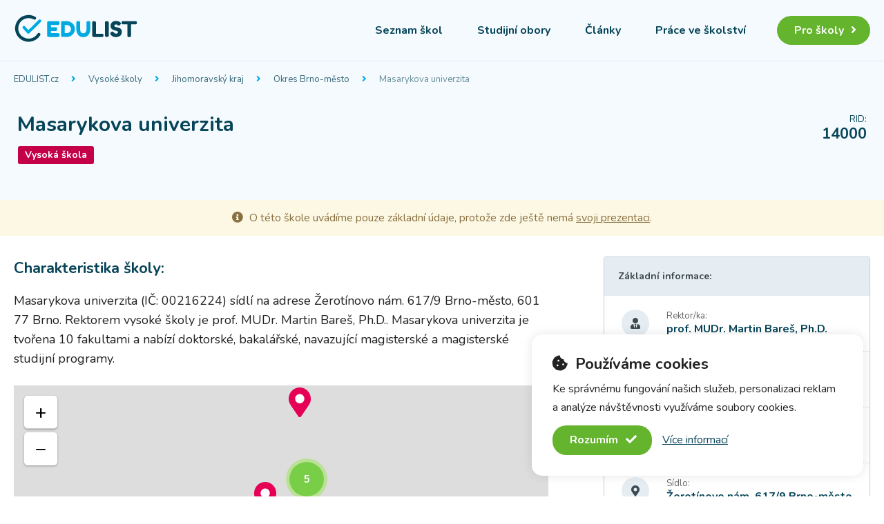

--- FILE ---
content_type: text/html; charset=utf-8
request_url: https://www.edulist.cz/skola/14000/
body_size: 4294
content:
<!DOCTYPE html>
<html lang="cs">

<head>
    <meta charset="utf-8">
    <title>Masarykova univerzita - EDULIST.cz</title>
    <meta name="description" content="Univerzitní veřejná vysoká škola - Masarykova univerzita (IČ: 00216224) sídlí na adrese Žerotínovo nám. 617/9 Brno-město, 601 77 Brno. Rektorem vysoké školy je prof. MUDr. Martin Bareš, Ph.D..">
    <meta name="viewport" content="width=device-width, initial-scale=1.0">
    <link href="https://fonts.googleapis.com/css2?family=Nunito:wght@400;700&display=swap" rel="stylesheet">
    <link href="/css.min/reset.css?v1" rel="stylesheet">
    <link href="/css.min/main.css?v1" rel="stylesheet">
    <link href="/css.min/detail.css?v1" rel="stylesheet">
<link href="/css.min/leaflet.css?v1" rel="stylesheet">
<link href="/css.min/markercluster.css?v1" rel="stylesheet">
<link href="/css.min/markercluster.default.css?v1" rel="stylesheet">
<link href="/css.min/tooltip.css?v1" rel="stylesheet">
    <link rel="stylesheet" href="https://cdnjs.cloudflare.com/ajax/libs/font-awesome/5.15.4/css/all.min.css" integrity="sha512-1ycn6IcaQQ40/MKBW2W4Rhis/DbILU74C1vSrLJxCq57o941Ym01SwNsOMqvEBFlcgUa6xLiPY/NS5R+E6ztJQ==" crossorigin="anonymous" referrerpolicy="no-referrer">
        <link rel="alternate" type="application/rss+xml" title="EDULIST.cz - články" href="https://www.edulist.cz/rss/">
    <link rel="apple-touch-icon" sizes="180x180" href="/apple-touch-icon.png">
    <link rel="icon" type="image/png" sizes="32x32" href="/favicon-32x32.png">
    <link rel="icon" type="image/png" sizes="16x16" href="/favicon-16x16.png">
    <link rel="manifest" href="/site.webmanifest">
    <link rel="mask-icon" href="/safari-pinned-tab.svg" color="#00aae1">
    <meta name="msapplication-TileColor" content="#ffffff">
    <meta name="theme-color" content="#ffffff">
    <meta property="og:title" content="Masarykova univerzita">
<meta property="og:description" content="Veřejná vysoká škola - Masarykova univerzita (IČ: 00216224) sídlí na adrese Žerotínovo nám. 617/9 Brno-město, 601 77 Brno. Rektorem vysoké školy je prof. MUDr. Martin Bareš, Ph.D..">
<meta property="og:type" content="article">
<meta property="og:image" content="https://www.edulist.cz/images/og-logo.png">
<meta property="og:site_name" content="EDULIST.cz">
<!-- Google tag (gtag.js) -->
<script async src="https://www.googletagmanager.com/gtag/js?id=G-NJ617RBPXX"></script>
<script>
  window.dataLayer = window.dataLayer || [];
  function gtag(){ dataLayer.push(arguments); }
  gtag('js', new Date());
  gtag('config', 'G-NJ617RBPXX');
</script><script src="https://ssp.seznam.cz/static/js/ssp.js"></script>
</head>

<body>
    <div class="header" id="header">
        <div class="header_in">
            <div class="logo">
                <a href="/" title="EDULIST.cz - seznam škol"><img src="/images/logo.svg" width="180" alt="EDULIST.cz - seznam škol"></a>
            </div>
            <div class="menu">
                <p><a href="#" id="menulink"><i class="fas fa-bars"></i></a></p>
                <ul>
                    <li><a href="/#seznam-skol" id="schl">Seznam škol</a></li>
                    <li><a href="/obory/">Studijní obory</a></li>
                    <li><a href="/clanky/">Články</a></li>
                    <li><a href="/prace/">Práce ve školství</a></li>
                    <li class="login"><a href="/propagace/">Pro školy<i class="fas fa-angle-right"></i></a></li>
                </ul>
            </div>
        </div>
    </div>

    <div class="navbar">
    <div class="navbar_in">
        <div class="navbox">

            <a href="/" title="Hlavní strana EDULIST.cz">EDULIST.cz</a>
            <span><i class="fas fa-angle-right"></i></span>
            <a title="Seznam vysokých škol" href="/vysoke-skoly/">Vysoké školy</a>
            <span><i class="fas fa-angle-right"></i></span>
            <a title="Vysoké školy v Jihomoravském kraji" href="/vysoke-skoly/jihomoravsky-kraj/">Jihomoravský kraj</a>
            <span><i class="fas fa-angle-right"></i></span>
            <a title="Vysoké školy v okrese Brno-město" href="/vysoke-skoly/jihomoravsky-kraj/okres-brno-mesto/">Okres Brno-město</a>
            <span><i class="fas fa-angle-right"></i></span>
            <a title="Masarykova univerzita" href="/skola/14000/">Masarykova univerzita</a>
        </div>

    </div>
</div>

<div class="title">
    <div class="title_in">
        <div class="redizo">
            <p class="note">RID:</p>
            <p class="value">14000</p>
        </div>
        <div class="text">
            <h1>Masarykova univerzita</h1>
            <p>
                <span class="tz vs-d">Vysoká škola</span>
            </p>
        </div>
    </div>
</div>

<div class="mode">
    <div class="mode_in">
        <p><i class="fas fa-info-circle"></i> O této škole uvádíme pouze základní údaje, protože zde ještě nemá <a href="/propagace/">svoji prezentaci</a>.</p>
    </div>
</div>

<div class="page">
    <div class="page_in">
        <div class="content">
            <div class="content_left">


                <div class="perex">
                    <h2>Charakteristika školy:</h2>
                    <p>Masarykova univerzita (IČ: 00216224) sídlí na adrese Žerotínovo nám. 617/9 Brno-město, 601 77 Brno. Rektorem vysoké školy je prof. MUDr. Martin Bareš, Ph.D..
                        Masarykova univerzita
                         je tvořena 10 fakultami a
                        nabízí  doktorské,  bakalářské,  navazující magisterské a  magisterské studijní programy.
                    </p>
                </div>
                <div class="mapbox">
                    <div id="mapid" class="map"></div>
                </div>


                <div class="rekbox1">
<div id="ssp-zone-323509"></div>
<script>
sssp.getAds([
{
	"zoneId": 323509,
	"id": "ssp-zone-323509",
	"width": 970,
	"height": 310
}
]);
</script>                </div>

                <h2>Fakulty:</h2>
                <div class="specTable">
                    <table>
                        <thead>
                            <tr>
                                <th>Název fakulty</th>
                                <th>Počet oborů</th>
                            </tr>
                        </thead>
                        <tbody>
                            <tr>
                                <td>
                                    <h3><a href="/fakulta/14560/">Ekonomicko-správní fakulta</a></h3>
                                    <p class="addr"><i class="fas fa-map-marker-alt red"></i> Lipová 507/41a, 602 00 Brno</p>
                                </td>
                                <td>
                                    <p><b>31</b> oborů</p>
                                </td>
                            </tr>
                            <tr>
                                <td>
                                    <h3><a href="/fakulta/14330/">Fakulta informatiky</a></h3>
                                    <p class="addr"><i class="fas fa-map-marker-alt red"></i> Botanická 554/68a, 601 87 Brno</p>
                                </td>
                                <td>
                                    <p><b>16</b> oborů</p>
                                </td>
                            </tr>
                            <tr>
                                <td>
                                    <h3><a href="/fakulta/14230/">Fakulta sociálních studií</a></h3>
                                    <p class="addr"><i class="fas fa-map-marker-alt red"></i> Joštova 218/10, 602 00 Brno</p>
                                </td>
                                <td>
                                    <p><b>32</b> oborů</p>
                                </td>
                            </tr>
                            <tr>
                                <td>
                                    <h3><a href="/fakulta/14510/">Fakulta sportovních studií</a></h3>
                                    <p class="addr"><i class="fas fa-map-marker-alt red"></i> Kamenice 753/5, 625 00 Brno</p>
                                </td>
                                <td>
                                    <p><b>8</b> oborů</p>
                                </td>
                            </tr>
                            <tr>
                                <td>
                                    <h3><a href="/fakulta/14160/">Farmaceutická fakulta</a></h3>
                                    <p class="addr"><i class="fas fa-map-marker-alt red"></i> Palackého třída , 612 00 Brno</p>
                                </td>
                                <td>
                                    <p><b>11</b> oborů</p>
                                </td>
                            </tr>
                            <tr>
                                <td>
                                    <h3><a href="/fakulta/14210/">Filozofická fakulta</a></h3>
                                    <p class="addr"><i class="fas fa-map-marker-alt red"></i> Arne Nováka 1/1, 602 00 Brno</p>
                                </td>
                                <td>
                                    <p><b>96</b> oborů</p>
                                </td>
                            </tr>
                            <tr>
                                <td>
                                    <h3><a href="/fakulta/14110/">Lékařská fakulta</a></h3>
                                    <p class="addr"><i class="fas fa-map-marker-alt red"></i> Kamenice 753/5, 625 00 Brno</p>
                                </td>
                                <td>
                                    <p><b>51</b> oborů</p>
                                </td>
                            </tr>
                            <tr>
                                <td>
                                    <h3><a href="/fakulta/14410/">Pedagogická fakulta</a></h3>
                                    <p class="addr"><i class="fas fa-map-marker-alt red"></i> Poříčí 623/7, 639 00 Brno</p>
                                </td>
                                <td>
                                    <p><b>59</b> oborů</p>
                                </td>
                            </tr>
                            <tr>
                                <td>
                                    <h3><a href="/fakulta/14220/">Právnická fakulta</a></h3>
                                    <p class="addr"><i class="fas fa-map-marker-alt red"></i> Veveří 158/70, 602 00 Brno</p>
                                </td>
                                <td>
                                    <p><b>18</b> oborů</p>
                                </td>
                            </tr>
                            <tr>
                                <td>
                                    <h3><a href="/fakulta/14310/">Přírodovědecká fakulta</a></h3>
                                    <p class="addr"><i class="fas fa-map-marker-alt red"></i> Kotlářská 267/2, 602 00 Brno</p>
                                </td>
                                <td>
                                    <p><b>78</b> oborů</p>
                                </td>
                            </tr>
                        </tbody>
                    </table>
                </div>




                <div class="otherinfo">

                    <div class="up">
                        <h2>Chcete pracovat v této škole?</h2>
                        <p>Škola aktuálně nemá na Úřadu práce podaný žádný inzerát...</p>
                    </div>
                </div>

            </div>
            <div class="content_right">
                <ul class="infolist">
                    <h2>Základní informace:</h2>
                    <li class="ico">
                        <i class="fas fa-user-tie"></i>
                        <div>
                            <h3>Rektor/ka:</h3>
                            <p>prof. MUDr. Martin Bareš, Ph.D.</p>
                        </div>
                    </li>
                    <li class="ico">
                        <i class="fas fa-inbox"></i>
                        <div>
                            <h3>Datová schránka:</h3>
                            <p>9tmj9e4</p>
                        </div>
                    </li>
                    <li class="ico">
                        <i class="fas fa-globe-americas"></i>
                        <div>
                            <h3>Web:</h3>
                            <p><a href="http://www.muni.cz" target="_blank" class="outlink">www.muni.cz<i class="fas fa-external-link-alt"></i></a></p>
                        </div>
                    </li>
                    <li class="ico">
                        <i class="fas fa-map-marker-alt"></i>
                        <div>
                            <h3>Sídlo:</h3>
                            <p>
                                <span class="bl">Žerotínovo nám. 617/9 Brno-město</span>
                                <span class="bl">601 77 Brno</span>
                            </p>
                        </div>
                    </li>
                    <li class="ico">
                        <i class="fas fa-folder-open"></i>
                        <div>
                            <h3>IČ:</h3>
                            <p>00216224 - <a href="https://wwwinfo.mfcr.cz/cgi-bin/ares/ares_es.cgi?ico=00216224&xml=1" target="_blank" class="outlink">ARES<i class="fas fa-external-link-alt"></i></a></p>
                        </div>
                    </li>
                    <li class="ico">
                        <i class="fas fa-clipboard-list"></i>
                        <div>
                            <h3>Typ školy:</h3>
                            <p>Veřejná vysoká škola (univerzitní)</p>
                        </div>
                    </li>
                </ul>

                <div class="right_bottom">
                    <h2>Partneři serveru</h2>
                    <ul class="partners">
                        <li>
                            <p class="img"><img src="/images/distancne.svg" width="100" alt="Distančně.cz"></p>
                            <p class="text">
                                <a href="https://www.distancne.cz" title="Online kurzy">Distančně.cz</a>
                                <span>Online vzdělávací kurzy z&nbsp;oblasti informačních technologií.</span>
                            </p>
                        </li>
                    </ul>
                    <div class="adbx">

<div id="ssp-zone-323512"></div>
<script>
sssp.getAds([
{
	"zoneId": 323512,
	"id": "ssp-zone-323512",
	"width": 300,
	"height": 600
}
]);
</script>                    </div>
                </div>

            </div>
        </div>
    </div>
</div>

<div class="otherFoot">
    <div class="otherFoot_in">
        <h2>Nenašli jste školu, kterou jste hledali?</h2>
        <h3>Prohlédněte si další...</h3>
        <ul class="btns">
            <li class="vs">
                
                <a href="/vysoke-skoly/jihomoravsky-kraj/">Vysoké školy <b> v Jihomoravském kraji</b></a>
            </li>
        </ul>
    </div>
</div>

<div class="footnav">
    <div class="footnav_in">
        <div>
            <a href="/" title="Hlavní strana EDULIST.cz">EDULIST.cz</a>
            <span><i class="fas fa-angle-right"></i></span>
            <a title="Seznam vysokých škol" href="/vysoke-skoly/">Vysoké školy</a>
            <span><i class="fas fa-angle-right"></i></span>
            <a title="Vysoké školy v Jihomoravském kraji" href="/vysoke-skoly/jihomoravsky-kraj/">Jihomoravský kraj</a>
            <span><i class="fas fa-angle-right"></i></span>
            <a title="Vysoké školy v okrese Brno-město" href="/vysoke-skoly/jihomoravsky-kraj/okres-brno-mesto/">Okres Brno-město</a>
            <span><i class="fas fa-angle-right"></i></span>
            <a title="Masarykova univerzita" href="/skola/14000/">Masarykova univerzita</a>
        </div>
    </div>
</div>

    <div class="footer" id="footer">
        <div class="footer_in">
            <div class="footer_top">
                <div class="about">
                    <h2><img src="/images/logo-white.svg" width="125" alt="EDULIST.cz - seznam škol"></h2>
                    <p>Edulist.cz je portál poskytující informace z českého školství. Nabízí kompletní seznam <b>základních, středních, vyšších odborných a vysokých škol</b> v České republice. Nabízí také ucelený přehled aktuálních nabídek práce v oblasti školství. V neposlední řadě zde naleznete užitečné články určené jak pro žáky, studenty a absolventy, tak i učitele.</p>
                </div>
                <div class="col">
                    <h3>Užitečné informace</h3>
                    <p><a href="/#seznam-skol">Seznam škol</a></p>
                    <p><a href="/obory/">Seznam oborů</a></p>
                    <p><a href="/prace/">Nabídky práce ve školství</a></p>
                    <p><a href="/clanky/">Články a aktuality</a></p>
                    <p><a href="https://www.youtube.com/channel/UCQRqFlGxgvVt_aHzlosbKCQ">Videa</a></p>
                </div>
                <div class="col">
                    <h3>O portálu</h3>
                    <p><a href="/informace/">Informace o portálu</a></p>
                    <p><a href="/propagace/">Propagace pro školy</a></p>
                    <p><a href="/osobni-udaje/">Ochrana osobních údajů</a></p>
                    <p><a href="/cookie/">Používání souborů cookie</a></p>
                    <p><a href="/kontakty/">Kontakty</a></p>
                </div>
            </div>
            <div class="footer_bottom">
                <p class="copy">© 2020–2026 <b>EDULIST.cz</b>, všechna práva vyhrazena</p>
                <ul>
                    <li><a href="https://www.youtube.com/channel/UCQRqFlGxgvVt_aHzlosbKCQ" target="_blank" class="youtube"><i class="fab fa-youtube"></i></a></li>
                    <li><a href="https://www.facebook.com/edulist.cz/" target="_blank" class="facebook"><i class="fab fa-facebook"></i></a></li>
                </ul>
            </div>
        </div>
    </div>
    <script src="/js.min/detail.js?v1"></script>
<script src="/js.min/leaflet.js?v1"></script>
<script src="/js.min/leaflet.markercluster.js?v1"></script>
<script src="/js.min/map.js?v1"></script>
<script>
    var loc = [
            
                ['red', 49.1772, 16.568, "Lékařská fakulta", "\/fakulta\/14110\/"]
            ,
                ['red', 49.2242, 16.5946, "Farmaceutická fakulta", "\/fakulta\/14160\/"]
            ,
                ['red', 49.2004, 16.5985, "Filozofická fakulta", "\/fakulta\/14210\/"]
            ,
                ['red', 49.2083, 16.5924, "Právnická fakulta", "\/fakulta\/14220\/"]
            ,
                ['red', 49.1973, 16.6022, "Fakulta sociálních studií", "\/fakulta\/14230\/"]
            ,
                ['red', 49.2039, 16.5974, "Přírodovědecká fakulta", "\/fakulta\/14310\/"]
            ,
                ['red', 49.2096, 16.5989, "Fakulta informatiky", "\/fakulta\/14330\/"]
            ,
                ['red', 49.1872, 16.5953, "Pedagogická fakulta", "\/fakulta\/14410\/"]
            ,
                ['red', 49.1772, 16.568, "Fakulta sportovních studií", "\/fakulta\/14510\/"]
            ,
                ['red', 49.1933, 16.5773, "Ekonomicko-správní fakulta", "\/fakulta\/14560\/"]
    ];
    showMap(loc);
</script>
<script type="application/ld+json">
[
{
    "@context": "https://schema.org",
    "@type": "BreadcrumbList",
    "itemListElement": [
        {"@type": "ListItem","position": 1,"name": "EDULIST.cz","item": "https:\/\/www.edulist.cz\/"},
        {" @type": "ListItem" ,"position": 2,"name": "Vysoké školy","item": "https:\/\/www.edulist.cz\/vysoke-skoly\/"},
{"@type": "ListItem","position": 3,"name": "Jihomoravský kraj","item": "https:\/\/www.edulist.cz\/vysoke-skoly\/?kraj=jihomoravsky-kraj"},
{"@type": "ListItem","position": 4,"name": "Okres Brno-město","item": "https:\/\/www.edulist.cz\/vysoke-skoly\/?kraj=jihomoravsky-kraj&okres=okres-brno-mesto"},
{"@type": "ListItem","position": 5,"name": "Masarykova univerzita","item": "https:\/\/www.edulist.cz\/skola\/14000\/"}
]
},
{
    "@context": "https://schema.org",
    "@type": "BreadcrumbList",
    "itemListElement": [
        {"@type": "ListItem","position": 1,"name": "EDULIST.cz","item": "https:\/\/www.edulist.cz\/"},
        {" @type": "ListItem" ,"position": 2,"name": "Vysoké školy","item": "https:\/\/www.edulist.cz\/vysoke-skoly\/"},
{"@type": "ListItem","position": 3,"name": "Jihomoravský kraj","item": "https:\/\/www.edulist.cz\/vysoke-skoly\/?kraj=jihomoravsky-kraj"},
{"@type": "ListItem","position": 4,"name": "Okres Brno-město","item": "https:\/\/www.edulist.cz\/vysoke-skoly\/?kraj=jihomoravsky-kraj&okres=okres-brno-mesto"},
{"@type": "ListItem","position": 5,"name": "Masarykova univerzita","item": "https:\/\/www.edulist.cz\/skola\/14000\/"}
]
},
{
    "@context": "https://schema.org",
    "@type": "BreadcrumbList",
    "itemListElement": [
        {"@type": "ListItem","position": 1,"name": "EDULIST.cz","item": "https:\/\/www.edulist.cz\/"},
        {" @type": "ListItem" ,"position": 2,"name": "Vysoké školy","item": "https:\/\/www.edulist.cz\/vysoke-skoly\/"},
{"@type": "ListItem","position": 3,"name": "Jihomoravský kraj","item": "https:\/\/www.edulist.cz\/vysoke-skoly\/?kraj=jihomoravsky-kraj"},
{"@type": "ListItem","position": 4,"name": "Okres Brno-město","item": "https:\/\/www.edulist.cz\/vysoke-skoly\/?kraj=jihomoravsky-kraj&okres=okres-brno-mesto"},
{"@type": "ListItem","position": 5,"name": "Masarykova univerzita","item": "https:\/\/www.edulist.cz\/skola\/14000\/"}
]
},
{
    "@context": "https://schema.org",
    "@type": "BreadcrumbList",
    "itemListElement": [
        {"@type": "ListItem","position": 1,"name": "EDULIST.cz","item": "https:\/\/www.edulist.cz\/"},
        {" @type": "ListItem" ,"position": 2,"name": "Vysoké školy","item": "https:\/\/www.edulist.cz\/vysoke-skoly\/"},
{"@type": "ListItem","position": 3,"name": "Jihomoravský kraj","item": "https:\/\/www.edulist.cz\/vysoke-skoly\/?kraj=jihomoravsky-kraj"},
{"@type": "ListItem","position": 4,"name": "Okres Brno-město","item": "https:\/\/www.edulist.cz\/vysoke-skoly\/?kraj=jihomoravsky-kraj&okres=okres-brno-mesto"},
{"@type": "ListItem","position": 5,"name": "Masarykova univerzita","item": "https:\/\/www.edulist.cz\/skola\/14000\/"}
]
},
{
    "@context": "https://schema.org",
    "@type": "BreadcrumbList",
    "itemListElement": [
        {"@type": "ListItem","position": 1,"name": "EDULIST.cz","item": "https:\/\/www.edulist.cz\/"},
        {" @type": "ListItem" ,"position": 2,"name": "Vysoké školy","item": "https:\/\/www.edulist.cz\/vysoke-skoly\/"},
{"@type": "ListItem","position": 3,"name": "Jihomoravský kraj","item": "https:\/\/www.edulist.cz\/vysoke-skoly\/?kraj=jihomoravsky-kraj"},
{"@type": "ListItem","position": 4,"name": "Okres Brno-město","item": "https:\/\/www.edulist.cz\/vysoke-skoly\/?kraj=jihomoravsky-kraj&okres=okres-brno-mesto"},
{"@type": "ListItem","position": 5,"name": "Masarykova univerzita","item": "https:\/\/www.edulist.cz\/skola\/14000\/"}
]
},
{
    "@context": "https://schema.org",
    "@type": "BreadcrumbList",
    "itemListElement": [
        {"@type": "ListItem","position": 1,"name": "EDULIST.cz","item": "https:\/\/www.edulist.cz\/"},
        {" @type": "ListItem" ,"position": 2,"name": "Vysoké školy","item": "https:\/\/www.edulist.cz\/vysoke-skoly\/"},
{"@type": "ListItem","position": 3,"name": "Jihomoravský kraj","item": "https:\/\/www.edulist.cz\/vysoke-skoly\/?kraj=jihomoravsky-kraj"},
{"@type": "ListItem","position": 4,"name": "Okres Brno-město","item": "https:\/\/www.edulist.cz\/vysoke-skoly\/?kraj=jihomoravsky-kraj&okres=okres-brno-mesto"},
{"@type": "ListItem","position": 5,"name": "Masarykova univerzita","item": "https:\/\/www.edulist.cz\/skola\/14000\/"}
]
},
{
    "@context": "https://schema.org",
    "@type": "BreadcrumbList",
    "itemListElement": [
        {"@type": "ListItem","position": 1,"name": "EDULIST.cz","item": "https:\/\/www.edulist.cz\/"},
        {" @type": "ListItem" ,"position": 2,"name": "Vysoké školy","item": "https:\/\/www.edulist.cz\/vysoke-skoly\/"},
{"@type": "ListItem","position": 3,"name": "Jihomoravský kraj","item": "https:\/\/www.edulist.cz\/vysoke-skoly\/?kraj=jihomoravsky-kraj"},
{"@type": "ListItem","position": 4,"name": "Okres Brno-město","item": "https:\/\/www.edulist.cz\/vysoke-skoly\/?kraj=jihomoravsky-kraj&okres=okres-brno-mesto"},
{"@type": "ListItem","position": 5,"name": "Masarykova univerzita","item": "https:\/\/www.edulist.cz\/skola\/14000\/"}
]
},
{
    "@context": "https://schema.org",
    "@type": "BreadcrumbList",
    "itemListElement": [
        {"@type": "ListItem","position": 1,"name": "EDULIST.cz","item": "https:\/\/www.edulist.cz\/"},
        {" @type": "ListItem" ,"position": 2,"name": "Vysoké školy","item": "https:\/\/www.edulist.cz\/vysoke-skoly\/"},
{"@type": "ListItem","position": 3,"name": "Jihomoravský kraj","item": "https:\/\/www.edulist.cz\/vysoke-skoly\/?kraj=jihomoravsky-kraj"},
{"@type": "ListItem","position": 4,"name": "Okres Brno-město","item": "https:\/\/www.edulist.cz\/vysoke-skoly\/?kraj=jihomoravsky-kraj&okres=okres-brno-mesto"},
{"@type": "ListItem","position": 5,"name": "Masarykova univerzita","item": "https:\/\/www.edulist.cz\/skola\/14000\/"}
]
},
{
    "@context": "https://schema.org",
    "@type": "BreadcrumbList",
    "itemListElement": [
        {"@type": "ListItem","position": 1,"name": "EDULIST.cz","item": "https:\/\/www.edulist.cz\/"},
        {" @type": "ListItem" ,"position": 2,"name": "Vysoké školy","item": "https:\/\/www.edulist.cz\/vysoke-skoly\/"},
{"@type": "ListItem","position": 3,"name": "Jihomoravský kraj","item": "https:\/\/www.edulist.cz\/vysoke-skoly\/?kraj=jihomoravsky-kraj"},
{"@type": "ListItem","position": 4,"name": "Okres Brno-město","item": "https:\/\/www.edulist.cz\/vysoke-skoly\/?kraj=jihomoravsky-kraj&okres=okres-brno-mesto"},
{"@type": "ListItem","position": 5,"name": "Masarykova univerzita","item": "https:\/\/www.edulist.cz\/skola\/14000\/"}
]
},
{
    "@context": "https://schema.org",
    "@type": "BreadcrumbList",
    "itemListElement": [
        {"@type": "ListItem","position": 1,"name": "EDULIST.cz","item": "https:\/\/www.edulist.cz\/"},
        {" @type": "ListItem" ,"position": 2,"name": "Vysoké školy","item": "https:\/\/www.edulist.cz\/vysoke-skoly\/"},
{"@type": "ListItem","position": 3,"name": "Jihomoravský kraj","item": "https:\/\/www.edulist.cz\/vysoke-skoly\/?kraj=jihomoravsky-kraj"},
{"@type": "ListItem","position": 4,"name": "Okres Brno-město","item": "https:\/\/www.edulist.cz\/vysoke-skoly\/?kraj=jihomoravsky-kraj&okres=okres-brno-mesto"},
{"@type": "ListItem","position": 5,"name": "Masarykova univerzita","item": "https:\/\/www.edulist.cz\/skola\/14000\/"}
]
}
]
</script>
    <script src="/js.min/main.js?v1"></script>
    <script src="/js.min/purecookie.js?v1"></script>
</body>

</html>

--- FILE ---
content_type: text/css
request_url: https://www.edulist.cz/css.min/detail.css?v1
body_size: 2590
content:
.title{background-color:#f4fafd;padding:20px 25px 50px 25px}.title .title_in{max-width:1280px;margin:0 auto;display:flex;justify-content:space-between;flex-direction:row-reverse}.title h1{font-weight:700;font-size:30px;color:#064458;line-height:1.3;padding:0 0 10px 0}.title h1 span{display:block;font-size:18px;padding:0 0 4px 0;font-weight:400}.title p span{color:#fff;border-radius:3px;padding:6px 10px;margin:2px 1px;line-height:1;font-weight:700;font-size:14px;display:inline-block}.title h2 a{font-weight:700;font-size:17px;line-height:1.3;color:#064458}.title h2 a:hover{text-decoration:underline}.title h2 i{margin:0 10px;color:#e60055;font-size:20px}.title .redizo{padding:5px 0 0 25px;color:#064458}.title .redizo p.note{font-size:13px;text-align:right}.title .redizo p.value{font-size:22px;font-weight:700}.page{background-color:#fff;padding:30px 20px 50px 20px}.page .page_in{max-width:1280px;margin:0 auto}.page .upBox{border-radius:3px;border:1px solid #c1d5e1;box-shadow:0 1px 1px 0 rgba(0,0,0,.15);margin:0 0 25px 0}.page .upBox a{display:flex;justify-content:space-between;align-items:center;background:url(../images/up.svg) 25px center no-repeat;background-size:30px auto;padding:20px 30px 20px 80px;color:#3d4951;font-weight:700}.page .upBox a i{font-size:20px;margin:0 0 0 20px;color:#e5ecf2}.page .upBox a:hover{background-color:#f4fafd}.page .upBox a:hover i{color:#3d4951}.page ul.infolist{border-radius:3px;border:1px solid #c1d5e1;box-shadow:0 1px 1px 0 rgba(0,0,0,.15)}.page ul.infolist+ul.infolist{margin:25px 0 0 0}.page ul.infolist h2{font-weight:700;padding:20px;font-size:14px;background-color:#e5ecf2;color:#3d4951}.page ul.infolist li{padding:20px 25px;background-color:#fff}.page ul.infolist li.ico{display:flex}.page ul.infolist li.ico>i{font-size:16px;line-height:40px;height:40px;width:40px;min-width:40px;border-radius:50%;text-align:center;margin:0 25px 0 0;background-color:#e5ecf2;color:#3d4951}.page ul.infolist li+li{border-top:1px dotted #c5d6e6}.page ul.infolist h3{font-size:13px;color:#666;padding:2px 0 2px 0}.page ul.infolist p{font-weight:700;color:#064458}.page ul.infolist p.note{font-weight:400;font-size:12px;color:#777;line-height:1.5}.page ul.infolist p a{color:#064458;text-decoration:underline}.page ul.infolist p a:hover{color:#000}.page ul.infolist p a.outlink i{font-size:10px;position:relative;top:-3px;margin:0 0 0 5px}.page ul.infolist p a.nodec{text-decoration:none}.page ul.infolist p a.nodec i{margin:0 0 0 10px;color:#fff}.page ul.infolist p a.nodec:hover i{color:#000}.page ul.infolist p span.bl{display:block}.page ul.infolist p span.daysAgo{display:block;margin:0 0 0 10px;background-color:#64b42d;color:#fff;font-size:12px;font-weight:700;padding:3px 10px;border-radius:3px;line-height:1;float:right}.page .content{display:flex}.page .content_left{width:calc(100% - 386px);padding:0 80px 0 0}.page .content_left h2{font-size:22px;font-weight:700;color:#064458;padding:35px 0 15px 0}.page .content_left .perex{font-size:18px;line-height:1.6;padding:0 0 25px 0}.page .content_left .perex h2{padding-top:0}.page .content_left .perex .img{float:left;padding:0 10px 10px 0;max-width:200px;width:25%;min-width:100px;line-height:1}.page .content_left .perex .img img{border-radius:3px}.page .content_left .perex span.help{color:#064458;cursor:help;border-bottom:2px dotted #064458;display:inline-block}.page .content_left .perex span.help:hover{color:#00aae1;border-color:#00aae1}.page .content_right{width:386px}.page .content_right .right_bottom{margin:50px 0 0 0;padding:30px 0 30px 50px;border-left:3px solid #ecf6f8}.page .content_right .right_bottom h2{font-size:18px;padding:0 0 15px 0;color:#064458;font-weight:700}.page .content_right .foto{padding:0 0 10px 0}.page .content_right .adb{padding:25px 0 0 0}.page .content_right .adbx{padding:0 0 25px 0}.page .rekbox1{padding:35px 0 15px 0;text-align:center}.page .rekbox2{padding:15px 0 35px 0;text-align:center}.page .description{padding:0 0 20px 0}.page .description p{padding:0 0 15px 0;line-height:1.6}.page .description p.source{text-align:right}.page .description p.more{font-size:18px;font-weight:700}.page .description p.more i{margin:0 10px 0 0}.page .description p a{color:#064458;text-decoration:underline}.page .description p a:hover{color:#000}.page .content_left>.description h2{padding:0 0 15px 0}.page .salary h2{padding:0 0 15px 0}.page .salary p{padding:10px 0}.page .salary i{color:#064458;font-size:24px;margin:0 10px}.page .salary b{font-size:17px;margin:0 2px}.page .nextJobs{padding:35px 0}.page .nextJobs h2{padding:0 0 15px 0}.page .nextJobs p{padding:10px 0}.page .nextJobs ul{padding:10px 0 0 0}.page .nextJobs li{padding:5px 5px 5px 20px}.page .nextJobs i{padding:0 10px 0 0}.page .nextJobs a{font-size:17px;font-weight:700;color:#064458;text-decoration:underline}.page .nextJobs a:hover{color:#00aae1}.mode{padding:15px 25px;background-color:#fdf8e4}.mode_in{color:#897041;max-width:1280px;margin:0 auto;text-align:center;line-height:1.4}.mode a{color:#897041;text-decoration:underline}.mode a:hover{color:#000}.mode p i{margin:0 5px 0 0;color:#897041}.page .mapbox .map{height:300px}.page .mapbox h2{font-weight:700;font-size:22px;padding:25px 0 10px 0}.page .mapbox ul{padding:0}.page .mapbox ul li{padding:7px 0 7px 10px;display:flex;align-items:center}.page .mapbox ul i{width:20px;text-align:center;margin:0 10px 0 0}.page .mapbox ul i.red{color:#e60055;font-size:24px}.page .mapbox ul i.orange{color:#f59b00}.page .mapbox ul i.blue{color:#00aae1}.page .mapbox ul i.green{color:#64b42d}.page .mapbox ul p.address{font-weight:700;padding:0 0 5px 0}.page .mapbox ul p.light{color:#666;font-size:14px}.page .mapbox h3{padding:15px 0 15px 40px}.page .mapbox h3 a{color:#666;font-size:14px}.page .mapbox h3 a:hover{color:#000;text-decoration:underline}.page .mapbox h3 i{margin:0 10px 0 0}.page .mapbox .moreAdr{display:none}.page .mapbox .moreAdr.visible{display:block}.page .mapbox .noteAdr{margin:15px 0 0 0;padding:15px 20px;border-radius:3px;line-height:1.5;color:#777;font-size:12px;border-top:1px solid #eee}.page .mapbox .noteAdr i{margin:0 5px 0 0}.page .otherinfo{line-height:1.5;padding:60px 0}.page .otherinfo h2{padding:0}.page .otherinfo .csi{padding:0 0 0 100px;background:url(../images/csi.svg) left 10px no-repeat;margin:0 0 60px 0}.page .otherinfo .up{padding:0 0 0 100px;background:url(../images/up.svg) 18px 10px no-repeat;background-size:45px auto;line-height:1.5}.page .otherinfo ul{padding:10px 0 0 0}.page .otherinfo li{padding:5px 5px 5px 20px}.page .otherinfo p{padding:4px 0}.page .otherinfo li i.arr{padding:0 10px 0 0}.page .otherinfo a.out i{font-size:9px;position:relative;top:-5px;margin:0 0 0 5px}.page .otherinfo a{font-size:17px;font-weight:700;color:#064458;text-decoration:underline}.page .otherinfo a:hover{color:#00aae1}.otherFoot{background-color:#f4fafd;padding:50px 20px 20px 20px;border-bottom:1px solid #e1ebfb}.otherFoot .otherFoot_in{max-width:900px;margin:0 auto;padding:35px 0}.otherFoot h2{font-size:26px;text-align:center;font-weight:700;color:#064458;padding:0 0 15px 0}.otherFoot h3{font-size:16px;text-align:center;font-weight:700;color:#064458;padding:0 0 15px 0}.otherFoot ul.btns{padding:25px 0 0 0;text-align:center}.otherFoot ul.btns li{display:inline-block;padding:10px}.otherFoot ul.btns a{display:block;color:#064458;background-color:#fff;padding:20px 25px 20px 55px;border-radius:3px;box-shadow:0 0 15px 0 rgba(197,214,230,.4)}.otherFoot ul.btns li.zs a{background:url(../images/zs.svg) 15px center no-repeat #fff;border-top:4px solid #6bc72c;background-size:32px 32px}.otherFoot ul.btns li.ss a{background:url(../images/ss.svg) 15px center no-repeat #fff;border-top:4px solid #00aae1;background-size:32px 32px}.otherFoot ul.btns li.vos a{background:url(../images/vos.svg) 15px center no-repeat #fff;border-top:4px solid #f59b00;background-size:32px 32px}.otherFoot ul.btns li.vs a{background:url(../images/vs.svg) 15px center no-repeat #fff;border-top:4px solid #e60055;background-size:32px 32px}.otherFoot ul.btns li.fld a{border-top:4px solid #c5d6e6;padding:20px 25px}.otherFoot ul.btns a.job{border-top:4px solid #00aae1;padding:20px 25px}.otherFoot ul.btns li a:hover{box-shadow:0 0 20px 0 rgba(197,214,230,.85)}.otherFoot ul.lst{padding:25px 0 0 0;background-color:#f4fafd}.otherFoot ul.lst li{padding:0 0 10px 0}.otherFoot ul.lst li a{display:block;padding:25px 25px 25px 90px;border-radius:3px;background:url(../images/up.svg) 35px center no-repeat #fff;box-shadow:0 0 15px 0 rgba(197,214,230,.4);border-top:3px solid #c5d6e6;line-height:1.3}.otherFoot ul.lst li a:hover{box-shadow:0 0 20px 0 rgba(197,214,230,.85)}.otherFoot ul.lst .jobname{border-left:2px solid #ecf6f8;padding:0 0 0 25px}.otherFoot ul.lst a h4{padding:0 0 10px 0;text-overflow:ellipsis;overflow:hidden;white-space:nowrap;color:#064458;font-weight:700;font-size:16px}.otherFoot ul.lst a:hover h4{color:#000}.otherFoot ul.lst a p.school{text-overflow:ellipsis;overflow:hidden;white-space:nowrap;color:#222}.otherFoot ul.lst a:hover p.school{color:#000}.otherFoot ul.lst a p.city{float:right;display:block;margin:15px 0 0 25px;background-color:#e5ecf2;color:#3d4951;font-size:13px;font-weight:700;padding:5px 10px;border-radius:3px;line-height:1}.otherFoot ul.lst a:hover p.city{color:#000}.otherFoot ul.lst i{color:#e60055;margin:0 5px;font-size:14px}.otherFoot .morejobs{text-align:right;padding:35px 25px 15px 25px}.otherFoot .morejobs a{color:#064458}.otherFoot .morejobs a:hover{color:#000;text-decoration:underline}.otherFoot .morejobs a i{margin:0 0 0 5px}.footnav{padding:35px 20px;text-align:center;font-size:13px;background-color:#f4fafd}.footnav_in{max-width:1280px;margin:0 auto;line-height:1.7}.footnav .navbox{padding:10px 0;line-height:1.7}.footnav a{color:#064458}.footnav a:hover{text-decoration:underline}.footnav span{margin:0 15px}.footnav i{color:#00aae1}.infoBox{margin:0 0 25px 0;padding:20px 25px;background-color:#fdf8e4;display:flex;align-items:center;color:#897041}.infoBox p.ico{text-align:center;font-size:18px;padding:5px 0}.infoBox p.text{line-height:1.4;padding:0 0 0 20px}.infoBox a{color:#897041;text-decoration:underline}.infoBox a:hover{color:#000}.content_left .specTable{margin:10px 0}.content_left .specTable h2{padding:15px 0 15px 0}.content_left .specTable p.per{padding:0 0 20px 0}.content_left .specTable p.per span{margin:0 5px;position:relative;top:-1px}.content_left .specTable table{background-color:#fff;width:100%;border-radius:3px;border:1px solid #c1d5e1;box-shadow:0 1px 1px 0 rgba(0,0,0,.15)}.content_left .specTable table th{font-weight:700;padding:20px 20px 15px 20px;font-size:14px;background-color:#e5ecf2;color:#3d4951}.content_left .specTable table tbody tr{border-top:1px dotted #c5d6e6}.content_left .specTable table tbody tr:hover{background-color:#f4fafd}.content_left .specTable table td{padding:25px 20px;font-size:14px}.content_left .specTable table td:not(:first-child){text-align:center}.content_left .specTable table th:not(:first-child){text-align:center}.content_left .specTable span{font-size:10px;font-weight:700;display:inline-block;color:#fff;padding:2px 4px;border-radius:3px}.content_left .specTable h3{padding:0 0 3px 0;font-size:17px}.content_left .specTable h3 a{font-weight:700;color:#064458}.content_left .specTable h3 a:hover{color:#00aae1;text-decoration:underline}.content_left .specTable p.code{font-weight:700;font-size:12px;color:#3d4951}.content_left .specTable p.addr{color:#3d4951;font-size:14px;padding:3px 0 0 0}.content_left .specTable p.addr i{font-weight:700;font-size:11px;color:#3d4951;color:#e60055;margin:0 3px 0 0;position:relative;top:-1px}.content_left .specTable p.ending{font-weight:700;font-size:12px;color:#e60055;padding:5px 0 0 0}.content_left .specTable .smvs a{font-weight:700;font-size:12px;color:#3d4951;line-height:1.4}@media (max-width:1000px){.page .content{display:block}.page .content_left{flex:none;padding:0;width:auto}.page .content_right{width:auto}.page .content_right .right_bottom{margin:50px 0 0 0;padding:30px 0;border-top:3px solid #ecf6f8;border-left:none}}@media (max-width:800px){.otherFoot ul.lst li a{padding:20px 20px 20px 50px;background-position:20px center;background-size:18px auto}.otherFoot ul.lst a p.city{float:none;display:inline-block;margin:0 0 15px 0;font-size:12px}.otherFoot ul.lst a h4{overflow:auto;white-space:normal;padding:0 0 5px 0}.otherFoot ul.lst a i{display:none}.otherFoot ul.lst a p.school{overflow:visible;white-space:normal;font-size:14px}}@media (max-width:640px){.title h1{font-size:24px}.content_left .specTable{width:100%;overflow-x:auto}.title{text-align:center}.title .title_in{display:block}.title .redizo{padding:0 0 20px 0;text-align:center;margin:-10px 0 0 0}.title .redizo p{display:inline;color:#7ea0ab}.title .redizo p.note{font-size:14px;text-align:left}.title .redizo p.value{font-size:14px}}@media (max-width:520px){.page .mode{display:block;padding:20px 25px 10px 25px}.page .mode a{text-align:center;margin:5px 0 0 0}.page .otherinfo .csi{padding:0 0 0 40px;background-size:30px auto;background-position:left 5px}.page .otherinfo .up{padding:0 0 0 40px;background-size:20px auto;background-position:7px 8px}}@media (max-width:480px){.otherFoot{padding:50px 20px}.otherFoot .otherFoot_in{padding:35px 0}.otherFoot ul li{display:block}}

--- FILE ---
content_type: text/css
request_url: https://www.edulist.cz/css.min/markercluster.default.css?v1
body_size: 165
content:
.marker-cluster-small{background-color:rgba(181,226,140,.85)}.marker-cluster-small div{background-color:rgba(110,204,57,.85)}.marker-cluster-medium{background-color:rgba(241,211,87,.85)}.marker-cluster-medium div{background-color:rgba(240,194,12,.85)}.marker-cluster-large{background-color:rgba(253,156,115,.85)}.marker-cluster-large div{background-color:rgba(241,128,23,.85)}.leaflet-oldie .marker-cluster-small{background-color:#b5e28c}.leaflet-oldie .marker-cluster-small div{background-color:#6ecc39}.leaflet-oldie .marker-cluster-medium{background-color:#f1d357}.leaflet-oldie .marker-cluster-medium div{background-color:#f0c20c}.leaflet-oldie .marker-cluster-large{background-color:#fd9c73}.leaflet-oldie .marker-cluster-large div{background-color:#f18017}.marker-cluster{background-clip:padding-box;border-radius:30px}.marker-cluster div{width:50px;height:50px;margin-left:5px;margin-top:5px;text-align:center;border-radius:25px;font-size:25px;font-size:15px;font-weight:700;color:#fff}.marker-cluster span{line-height:50px}

--- FILE ---
content_type: text/css
request_url: https://www.edulist.cz/css.min/tooltip.css?v1
body_size: 389
content:
[data-tooltip]{position:relative;z-index:10;cursor:help}[data-tooltip]:after,[data-tooltip]:before{position:absolute;visibility:hidden;opacity:0;left:50%;bottom:calc(100% + 5px);pointer-events:none;transition:.2s;will-change:transform}[data-tooltip]:before{content:attr(data-tooltip);padding:10px 18px;min-width:50px;max-width:300px;width:-webkit-max-content;width:max-content;width:-moz-max-content;border-radius:6px;font-size:13px;line-height:1.5;background-color:rgba(59,72,80,.95);background-image:linear-gradient(30deg,rgba(59,72,80,.44),rgba(59,68,75,.44),rgba(60,82,88,.44));box-shadow:0 0 24px rgba(0,0,0,.2);color:#fff;text-align:center;white-space:pre-wrap;transform:translate(-50%,-5px) scale(.5)}[data-tooltip]:after{content:'';border-style:solid;border-width:5px 5px 0 5px;border-color:rgba(55,64,70,.95) transparent transparent transparent;transition-duration:0s;transform-origin:top;transform:translateX(-50%) scaleY(0)}[data-tooltip]:hover:after,[data-tooltip]:hover:before{visibility:visible;opacity:1}[data-tooltip]:hover:before{transition-delay:.1s;transform:translate(-50%,-5px) scale(1)}[data-tooltip]:hover:after{transition-delay:.1s;transition-duration:.2s;transform:translateX(-50%) scaleY(1)}

--- FILE ---
content_type: application/javascript
request_url: https://www.edulist.cz/js.min/purecookie.js?v1
body_size: 525
content:
var purecookieTitle="Používáme cookies",purecookieDesc="Ke správnému fungování našich služeb, personalizaci reklam a analýze návštěvnosti využíváme soubory cookies.",purecookieLink='<a href="/cookie/" class="cookieMore">Více informací</a>',purecookieButton="Rozumím";function setCookie(e,o,i){var n="";if(i){var c=new Date;c.setTime(c.getTime()+24*i*60*60*1e3),n="; expires="+c.toUTCString()}document.cookie=e+"="+(o||"")+n+"; path=/"}function getCookie(e){for(var o=e+"=",i=document.cookie.split(";"),n=0;n<i.length;n++){for(var c=i[n];" "==c.charAt(0);)c=c.substring(1,c.length);if(0==c.indexOf(o))return c.substring(o.length,c.length)}return null}function eraseCookie(e){document.cookie=e+"=; Max-Age=-99999999;"}function cookieConsent(){getCookie("purecookieDismiss")||(document.getElementById("footer").innerHTML+='<div class="cookieConsentContainer" id="cookieConsentContainer"><div class="cookieTitle"><i class="fas fa-cookie-bite"></i> '+purecookieTitle+'</div><div class="cookieDesc"><p>'+purecookieDesc+' </p></div><div class="cookieBottom"><a onClick="purecookieDismiss();" class="cookieButton">'+purecookieButton+' <i class="fas fa-check"></i></a>'+purecookieLink+"</div></div>")}function purecookieDismiss(){setCookie("purecookieDismiss","1",365),document.getElementById("cookieConsentContainer").classList.add("fadeout")}cookieConsent();

--- FILE ---
content_type: image/svg+xml
request_url: https://www.edulist.cz/images/vs.svg
body_size: 450
content:
<svg xmlns="http://www.w3.org/2000/svg" viewBox="0 0 33.867 33.867" height="128" width="128" fill="#064458" xmlns:v="https://vecta.io/nano"><path d="M16.6 20.988c-4.855.017-7.482 1.925-8.793 3.865S6.46 28.758 6.46 28.758l-.012.6h20.97l-.01-.6s-.034-1.993-1.432-3.943-4.188-3.846-9.377-3.828zm.006 1.2c4.903-.017 7.215 1.68 8.396 3.328.826 1.153 1.028 2.075 1.1 2.654H7.753c.08-.58.275-1.498 1.05-2.645 1.1-1.642 3.254-3.322 7.805-3.338zm.3-17.69a.6.6 0 0 0-.163.024l-9.97 2.834a.6.6 0 0 0 .01 1.157l4.144 1.1.04 2.62a.6.6 0 0 0 .113.34c-.115.46-.177.94-.177 1.435a6.04 6.04 0 0 0 6.025 6.028 6.04 6.04 0 0 0 6.028-6.028 5.92 5.92 0 0 0-.132-1.243.6.6 0 0 0 .114-.386l-.16-2.94 4.27-.93a.6.6 0 0 0 .036-1.164L17.072 4.52a.6.6 0 0 0-.165-.024zm.003 1.225l7.543 2.135-2.428.53a.6.6 0 0 0-.471.619l.14 2.576-1.203-.4c-1.146-.333-2.5-.68-3.574-.696-1.043-.015-2.384.284-3.512.576l-1.248.363-.035-2.285a.6.6 0 0 0-.445-.57l-2.485-.666zM16.9 11.7c.8.012 2.15.325 3.256.646l1.44.453a4.86 4.86 0 0 1 .16 1.22c0 2.673-2.154 4.826-4.826 4.826a4.82 4.82 0 0 1-4.826-4.826c0-.485.077-.95.2-1.4l1.4-.392c1.087-.282 2.417-.548 3.194-.537z"/></svg>

--- FILE ---
content_type: image/svg+xml
request_url: https://www.edulist.cz/images/up.svg
body_size: 202
content:
<svg xmlns="http://www.w3.org/2000/svg" height="23.999" width="24" xmlns:v="https://vecta.io/nano"><defs><clipPath id="A"><path d="M0 0h841.9v595.3H0z"/></clipPath></defs><g clip-path="url(#A)" transform="matrix(2.095188 0 0 -2.095188 -693.34453 511.78043)"><path fill="#2e3192" d="M341.9 240.9s0 2.887-2.888 2.887H331.4v-7.612s0-2.887 2.904-2.887c3.01 0 2.87 2.887 2.87 2.887v1.838h1.838c2.888 0 2.888 2.888 2.888 2.888m-8.49.875l-1.838 1.838h7.44c2.713 0 2.713-2.713 2.713-2.713s0-2.713-2.713-2.713H337l-1.838 1.838v-3.587c0-.875-.875-.875-.875-.875s-.875 0-.875.875v5.338l1.75-1.75h3.85c.875 0 .875.875.875.875s0 .875-.875.875z"/></g></svg>

--- FILE ---
content_type: application/javascript
request_url: https://www.edulist.cz/js.min/detail.js?v1
body_size: 109
content:
moreAdrBtn=document.getElementById("moreAdrBtn"),moreAdrBtn&&(moreAdrBox=document.getElementById("moreAdrBox"),moreAdrIco=document.getElementById("moreAdrIco"),moreAdrBtn.onclick=function(){return moreAdrBox.classList.toggle("visible"),"fas fa-caret-right"==moreAdrIco.className?moreAdrIco.className="fas fa-caret-down":moreAdrIco.className="fas fa-caret-right",!1}),moreNavBtn=document.getElementById("moreNavBtn"),moreNavBtn&&(moreNavBox=document.getElementsByClassName("moreNavBox"),moreNavBtn.onclick=function(){var e;for(moreNavBtn.style.display="none",e=0;e<moreNavBox.length;e++)moreNavBox[e].classList.toggle("hide");return!1});

--- FILE ---
content_type: image/svg+xml
request_url: https://www.edulist.cz/images/logo-white.svg
body_size: 1196
content:
<svg xmlns="http://www.w3.org/2000/svg" width="200" height="48" viewBox="0 0 52.917 12.701" xmlns:v="https://vecta.io/nano"><path d="M5.793.552a5.76 5.76 0 0 0-4.54 2.93 5.76 5.76 0 0 0 2.225 7.825c2.728 1.52 6.175.584 7.758-2.108a.67.67 0 0 0-.241-.888.66.66 0 0 0-.477-.067c-.16.033-.32.112-.4.264a4.43 4.43 0 0 1-7.699-4.382C3.6 2 6.293 1.25 8.443 2.414c.337.182.82.083.983-.2s.12-.662-.344-.942C8.06.644 6.896.457 5.793.552z" fill="#ffffff"/><path d="M10.6 2.614L6.187 7.017 4.77 5.44a.62.62 0 0 0-.871-.047.62.62 0 0 0-.047.871l1.84 2.04c.02.023.035.035.044.042l.017.014.032.027a.63.63 0 0 0 .846-.038l4.85-4.85a.63.63 0 0 0-.446-1.077c-.163.001-.345.076-.444.194z" fill="#ffffff"/><g fill="#ffffff"><path d="M15.81 8.335h2.855q.213 0 .315.02.1.01.25.083.25.13.25.723 0 .65-.343.76-.158.056-.482.056h-3.67q-.65 0-.76-.352-.056-.148-.056-.473V3.997q0-.473.176-.64.176-.176.667-.176h3.652q.213 0 .315.02.1.01.25.083.25.13.25.723 0 .65-.343.76-.158.056-.482.056H15.8v.936h1.835q.213 0 .315.02.1.01.25.083.25.13.25.723 0 .65-.352.76-.158.056-.482.056H15.81zm5.093-5.162l1.715.01q1.344 0 2.363.973 1.02.964 1.02 2.382 0 1.4-1 2.42-.992 1-2.4 1h-1.696q-.565 0-.704-.232-.1-.195-.1-.593V3.987q0-.222.01-.324.02-.102.093-.24.13-.25.723-.25zm1.715 5.153q.667 0 1.205-.5.538-.5.538-1.25 0-.75-.528-1.25-.52-.5-1.223-.5h-.9v3.5zm8.417-4.894q.093-.148.27-.204.176-.056.436-.056.27 0 .426.046.158.046.24.1.083.065.12.195.056.158.056.482v2.8q0 1.223-.76 2.224-.37.473-.955.77-.584.287-1.298.287-.704 0-1.288-.297-.575-.297-.936-.78-.75-.982-.75-2.224v-2.8q0-.222.01-.324.02-.1.093-.25.074-.14.25-.195.176-.056.473-.056.297 0 .473.056.176.056.24.195.1.213.1.584v2.78q0 .565.278 1.075.14.26.417.417.278.158.658.158.677 0 1-.5.334-.5.334-1.16V3.942q0-.36.093-.5z" fill="#ffffff"/><path d="M34.98 8.604h2.52q.306 0 .445.074.14.065.185.213.046.148.046.4 0 .24-.046.4-.046.148-.158.204-.176.093-.482.093h-3.337q-.65 0-.76-.352-.056-.148-.056-.473V3.997q0-.213.01-.315.02-.1.093-.25.13-.25.723-.25.65 0 .77.343.046.158.046.482zm3.8-4.607q0-.213.01-.315.02-.1.093-.25.13-.25.723-.25.65 0 .77.343.046.158.046.482V9.16q0 .222-.02.324-.01.102-.083.24-.13.25-.723.25-.65 0-.76-.352-.056-.148-.056-.473zm2.5 5.024q-.24-.297-.24-.528 0-.24.4-.63.232-.222.5-.222.26 0 .723.463.13.158.37.306.24.14.445.14.862 0 .862-.704 0-.213-.24-.352-.232-.148-.584-.213-.352-.065-.76-.204-.408-.148-.76-.343-.352-.195-.593-.612-.232-.426-.232-1.02 0-.816.602-1.418.612-.612 1.66-.612.556 0 1 .148.463.14.64.287l.232.176q.287.27.287.454 0 .185-.222.5-.315.463-.65.463-.195 0-.482-.185-.028-.02-.1-.093-.074-.074-.14-.12-.195-.12-.5-.12-.297 0-.5.148-.195.14-.195.4 0 .25.232.408.24.158.593.213.352.056.77.176.417.1.77.278.352.167.584.584.24.408.24 1 0 .602-.24 1.066-.24.454-.63.704-.75.5-1.603.5-.436 0-.825-.102-.4-.1-.63-.27-.5-.297-.686-.575zm5.285-5.848h5.153q.297 0 .436.074.14.065.185.213.046.148.046.4 0 .24-.046.4-.046.14-.158.195-.167.083-.473.083h-1.77V9.2q0 .213-.02.315-.01.102-.083.24-.065.13-.24.185-.176.056-.463.056-.287 0-.463-.056-.167-.056-.24-.185-.065-.14-.083-.24-.01-.1-.01-.324V4.517h-1.78q-.297 0-.436-.065-.14-.074-.185-.222-.046-.148-.046-.4 0-.24.046-.38.046-.148.158-.204.167-.083.473-.083z"/></g></svg>

--- FILE ---
content_type: application/javascript
request_url: https://www.edulist.cz/js.min/main.js?v1
body_size: 19
content:
menulink=document.getElementById("menulink"),header=document.getElementById("header"),schl=document.getElementById("schl"),menulink.onclick=function(){return header.classList.toggle("active"),!1},schl.onclick=function(){"block"==window.getComputedStyle(menulink,null).display&&header.classList.toggle("active")};

--- FILE ---
content_type: image/svg+xml
request_url: https://www.edulist.cz/images/distancne.svg
body_size: 2750
content:
<svg xmlns="http://www.w3.org/2000/svg" xmlns:xlink="http://www.w3.org/1999/xlink" width="283.998" height="230.597" viewBox="0 0 75.141 61.012" xmlns:v="https://vecta.io/nano"><path fill="#e60055" d="M49.453 54.688a4.796 4.737 0 0 1-4.796 4.737 4.796 4.737 0 0 1-4.796-4.737 4.796 4.737 0 0 1 4.796-4.737 4.796 4.737 0 0 1 4.796 4.737z"/><path fill="#f59b00" d="M47.477 47.3a13.986 20.635 46.186 0 1-6.041-20.102 13.986 20.635 46.186 0 1 24.381-14.415 13.986 20.635 46.186 0 1 6.041 20.102A13.986 20.635 46.186 0 1 47.477 47.31z"/><path fill="#00aae1" d="M44.842 41.235a20.779 12.874 73.562 0 1-18.945-12.888 20.779 12.874 73.562 0 1 3.899-25.589 20.779 12.874 73.562 0 1 18.945 12.888 20.779 12.874 73.562 0 1-3.899 25.589z"/><path fill="#e60055" d="M42.656 40.87a20.901 16.537 0 0 1-20.901 16.537A20.901 16.537 0 0 1 .854 40.869a20.901 16.537 0 0 1 20.901-16.537 20.901 16.537 0 0 1 20.901 16.537z"/><path fill="#f59b00" d="M72.844 44.05a2.273 2.436 0 0 1-2.273 2.436 2.273 2.436 0 0 1-2.273-2.436 2.273 2.436 0 0 1 2.273-2.436 2.273 2.436 0 0 1 2.273 2.436zm.594-5.8a1.085 1.248 0 0 1-1.085 1.248 1.085 1.248 0 0 1-1.085-1.248 1.085 1.248 0 0 1 1.085-1.248 1.085 1.248 0 0 1 1.085 1.248z"/><defs><path d="M32.3 49.642l-1.55.001c-.14 0-.154-.086-.03-.192l.73-.63c.123-.106.327-.192.455-.193l1.423-.001c.128 0 .147.086.042.192l-.625.63c-.105.106-.304.192-.444.192" id="A"/><path d="M37.75 49.638l-1.55.001c-.14 0-.192-.086-.116-.192l.45-.63a.51.51 0 0 1 .37-.193l1.423-.002c.13 0 .186.086.127.192l-.345.63c-.058.106-.22.192-.36.193" id="B"/><path d="M54.1 49.627l-1.552.001a.48.48 0 0 1-.372-.193l-.4-.633c-.066-.107-.014-.193.114-.193l1.424-.002c.13 0 .3.086.384.193l.495.633c.083.107.038.193-.102.193" id="C"/><path d="M59.55 49.623l-1.552.001c-.14 0-.345-.086-.458-.193l-.67-.633c-.113-.107-.1-.193.03-.193l1.423-.001a.89.89 0 0 1 .469.193l.775.634c.13.107.123.193-.017.193" id="D"/><path d="M37.08 51.028h-1.727c-.156 0-.22-.086-.147-.192l.445-.63a.54.54 0 0 1 .397-.193l1.6-.001c.144 0 .215.086.158.192l-.34.63c-.057.106-.23.192-.386.192" id="E"/><path d="M52.244 51.022h-1.727c-.156 0-.317-.086-.36-.193l-.255-.633c-.043-.107.04-.193.183-.193l1.6-.001c.144 0 .3.086.37.193l.36.633c.06.107-.016.193-.172.193" id="F"/><path d="M61.345 51.018h-1.727a.82.82 0 0 1-.488-.193l-.675-.634c-.114-.107-.1-.193.055-.193l1.6-.001c.145 0 .368.086.5.193l.78.634c.13.107.1.193-.044.193" id="G"/><path d="M39.774 52.417H37.87c-.172 0-.27-.086-.22-.192l.3-.63c.05-.106.22-.193.38-.193h1.774c.16 0 .264.086.23.192l-.194.632c-.033.106-.198.192-.37.192" id="H"/><path d="M49.798 52.415h-1.903c-.172 0-.327-.086-.348-.193l-.12-.632c-.02-.106.093-.193.253-.193l1.774-.001c.16 0 .32.086.36.193l.226.633c.038.106-.07.193-.242.193" id="I"/><path d="M53.14 52.415h-1.903c-.172 0-.346-.086-.4-.193l-.26-.633c-.044-.106.05-.193.2-.193l1.774-.001c.16 0 .34.086.4.193l.366.633c.062.107-.028.193-.2.193" id="J"/><path d="M56.48 52.414h-1.903c-.172 0-.366-.086-.433-.193l-.4-.633c-.067-.107.008-.193.168-.193h1.774c.16 0 .36.086.445.193l.506.633c.085.107.015.193-.157.193" id="K"/><path d="M63.165 52.413h-1.903a.87.87 0 0 1-.518-.193l-.68-.634c-.115-.107-.078-.193.082-.193h1.775c.16 0 .398.086.53.193l.786.634c.132.107.1.193-.07.193" id="L"/><path d="M51.12 54.092l-15.056-.001c-.66 0-1.082-.194-.94-.433s.763-.433 1.4-.433H50.79c.626 0 1.222.195 1.33.434s-.34.434-1 .434" id="M"/></defs><g transform="translate(-3.907 -.991)"><g fill="#283848"><path d="M58.87 40.052H24.083c-.35 0-.635-.284-.635-.635V16.144c0-.35.284-.635.635-.635H58.87c.35 0 .635.284.635.635v23.274c0 .35-.284.635-.635.635"/><path d="M66.9 45.868H16.063l7.384-6.826h36.06z"/></g><path d="M66.547 47.486h-50.14c-.2 0-.343-.153-.343-.343v-1.275h50.828v1.274c0 .2-.153.343-.343.343" fill="#151e25"/><g fill="#5f6e81" transform="translate(-2.117 -8.958)"><path d="M29.577 49.45h-1.55c-.14 0-.135-.086.012-.192l.87-.63c.147-.106.37-.192.498-.192l1.423-.001c.128 0 .128.086-.001.192l-.765.63c-.13.106-.347.192-.487.192"/><use xlink:href="#A" y="-.195"/><path d="M35.025 49.445l-1.55.001c-.14 0-.173-.086-.073-.192l.6-.63a.66.66 0 0 1 .413-.193h1.423c.13 0 .167.086.085.192l-.485.63a.57.57 0 0 1-.401.192"/><use xlink:href="#B" y="-.195"/><path d="M40.474 49.44h-1.55c-.14 0-.2-.086-.16-.192l.3-.63c.052-.106.2-.193.327-.193l1.423-.001c.128 0 .205.086.17.192l-.205.632c-.034.106-.176.192-.316.193m2.727-.002h-1.552c-.14 0-.23-.086-.202-.192l.17-.632c.03-.106.156-.193.284-.193l1.423-.001c.13 0 .224.086.213.192l-.065.632c-.01.106-.133.193-.273.193m2.726-.002l-1.552.001c-.14 0-.25-.086-.244-.193l.03-.632c.006-.106.113-.193.242-.193h1.423c.13 0 .243.086.256.192l.075.632c.013.106-.1.193-.23.193m2.724-.002l-1.552.001c-.14 0-.27-.086-.287-.193l-.1-.632c-.02-.106.07-.193.2-.193l1.423-.001c.128 0 .262.086.298.193l.215.633c.036.106-.048.193-.188.193m2.726-.003l-1.552.001c-.14 0-.288-.086-.33-.193l-.25-.632c-.042-.107.028-.193.157-.193l1.423-.002a.43.43 0 0 1 .341.193l.355.633c.06.107-.005.193-.145.193"/><use xlink:href="#C" y="-.195"/><path d="M56.824 49.43h-1.552c-.14 0-.326-.086-.415-.193l-.53-.633c-.1-.107-.057-.193.07-.193l1.424-.001a.7.7 0 0 1 .426.193l.635.634c.107.107.08.193-.06.193"/><use xlink:href="#D" y="-.195"/><path d="M27.982 50.837h-1.727c-.156 0-.164-.086-.018-.192l.865-.63c.146-.106.38-.192.525-.192l1.598-.001c.144 0 .158.086.03.192l-.76.63a.94.94 0 0 1-.514.192m3.033-.001l-1.727.001c-.156 0-.183-.086-.06-.192l.726-.63a.87.87 0 0 1 .482-.193h1.598c.144 0 .177.086.072.192l-.62.63c-.104.106-.315.192-.47.192m3.032-.001l-1.727.001c-.156 0-.202-.086-.104-.192l.585-.63a.69.69 0 0 1 .44-.193h1.598c.144 0 .196.086.115.192l-.48.63a.6.6 0 0 1-.428.192"/><use xlink:href="#E" y="-.195"/><path d="M40.112 50.832h-1.727c-.156 0-.24-.086-.2-.192L38.5 50c.052-.106.2-.193.354-.193l1.6-.001c.144 0 .234.086.2.192l-.2.632c-.033.106-.187.193-.343.193m3.034-.003h-1.727c-.156 0-.26-.086-.232-.193l.165-.63c.028-.106.167-.193.312-.193l1.6-.001c.144 0 .253.086.243.192l-.06.632c-.01.106-.144.193-.3.193m3.032 0H44.45c-.156 0-.28-.086-.275-.192l.025-.632c.004-.106.125-.193.27-.193l1.6-.001c.144 0 .272.086.286.193l.08.632c.014.106-.102.193-.257.193m3.03-.002h-1.727c-.156 0-.298-.086-.317-.193l-.115-.632c-.02-.107.082-.193.226-.193h1.6c.144 0 .3.086.33.193l.22.633c.037.106-.06.193-.215.193"/><use xlink:href="#F" y="-.195"/><path d="M55.278 50.825l-1.727.001c-.156 0-.336-.086-.403-.193L52.753 50c-.066-.107-.003-.193.14-.193l1.6-.001c.144 0 .33.086.414.193l.5.633c.084.107.026.193-.13.193m3.033-.001l-1.727.001a.66.66 0 0 1-.446-.193L55.604 50c-.1-.107-.046-.193.098-.193l1.6-.001a.75.75 0 0 1 .457.193l.64.634c.108.107.07.193-.087.193"/><use xlink:href="#G" y="-.195"/><path d="M26.4 52.224h-1.902c-.172 0-.194-.086-.05-.192l.86-.63c.145-.106.392-.192.552-.192l1.774-.001c.16 0 .187.086.06.192l-.754.63a.98.98 0 0 1-.54.192m3.34 0h-1.9c-.172 0-.213-.086-.1-.192l.72-.63c.12-.106.35-.192.5-.192l1.774-.001c.16 0 .206.086.102.192l-.614.63a.79.79 0 0 1-.498.192m3.338.001H31.2c-.172 0-.232-.086-.134-.192l.58-.63a.72.72 0 0 1 .467-.193l1.774-.001c.16 0 .225.086.145.192l-.474.63c-.08.106-.284.192-.456.192m3.33.001H34.53c-.172 0-.25-.086-.177-.192l.44-.63a.57.57 0 0 1 .424-.193l1.774-.001c.16 0 .244.086.188.192l-.334.63c-.056.106-.24.192-.413.192"/><use xlink:href="#H" y="-.195"/><path d="M43.115 52.22h-1.903c-.172 0-.3-.086-.262-.192l.16-.632c.027-.106.178-.193.34-.193l1.774-.001c.16 0 .283.086.273.192l-.054.632c-.01.106-.156.193-.327.193m3.34.001h-1.903c-.172 0-.308-.086-.305-.193l.02-.632c.003-.107.136-.193.296-.193l1.774-.001c.16 0 .302.086.316.193l.086.632c.014.106-.113.193-.285.193"/><use xlink:href="#I" y="-.195"/><use xlink:href="#J" y="-.195"/><use xlink:href="#K" y="-.194"/><path d="M59.823 52.22H57.92c-.172 0-.385-.086-.476-.193l-.54-.633c-.1-.107-.035-.193.125-.193h1.775c.16 0 .378.086.487.193l.646.633c.1.107.058.193-.114.193"/><use xlink:href="#L" y="-.195"/><use xlink:href="#M" y="-.195"/></g><path d="M41.707 16.202a.231.231 0 1 1-.461 0 .231.231 0 1 1 .461 0" fill="#3285cd"/><path fill="#f5edea" d="M57.897 37.63h-32.53c-.168 0-.305-.137-.305-.305V18.406c0-.168.137-.305.305-.305h32.53c.168 0 .305.137.305.305v18.918c0 .168-.137.305-.305.305"/><path fill="#f8827e" d="M45.74 37.63h-8.2v-5.245c0-2.084 1.7-3.772 3.772-3.772h.666c2.084 0 3.772 1.7 3.772 3.772v5.245"/><path fill="#fff" d="M24.528 37.9h33.898V17.052H24.528z"/><path d="M30.637 20.29h21.836c1.325 0 2.39 1.066 2.39 2.39v10.2c0 1.325-1.066 2.39-2.39 2.39H30.637c-1.325 0-2.39-1.066-2.39-2.39v-10.2c0-1.325 1.066-2.39 2.39-2.39z" fill="#f2f2f2"/><path d="M43.745 26.85l-3.55-2.43c-.164-.112-.33-.172-.466-.172-.265 0-.43.213-.43.57v5.252c0 .356.164.57.43.57.137 0 .3-.06.464-.172l3.55-2.43c.228-.157.355-.367.355-.593s-.125-.437-.354-.593z" fill="#1a1a1a"/></g></svg>